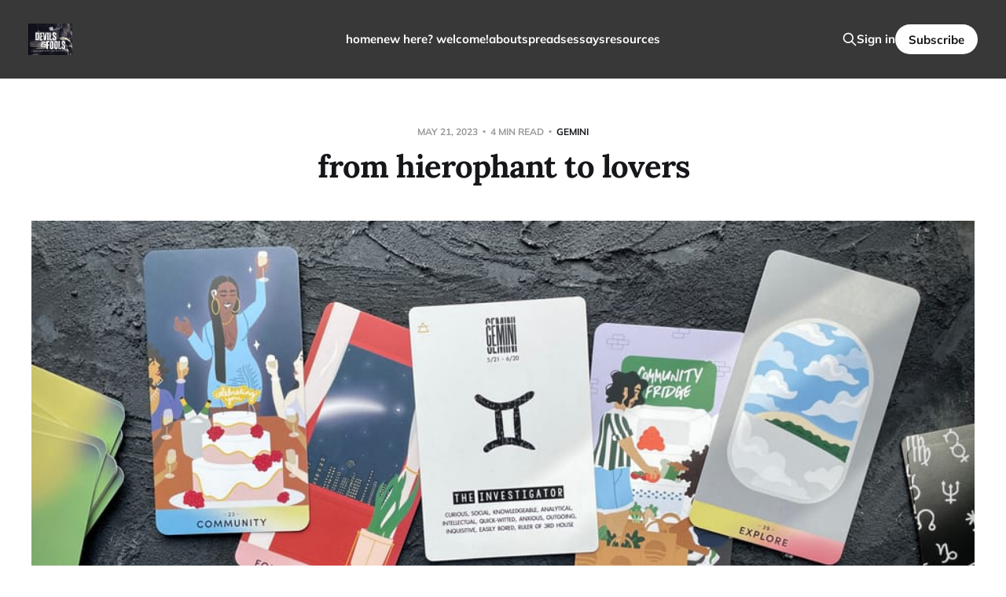

--- FILE ---
content_type: text/html; charset=utf-8
request_url: https://3amtarot.ghost.io/from-hierophant-to-lovers-2023/
body_size: 8358
content:
<!DOCTYPE html>
<html lang="en">

<head>
    <meta charset="utf-8">
    <meta name="viewport" content="width=device-width, initial-scale=1">
    <title>from hierophant to lovers</title>

    <link rel="stylesheet" href="/assets/built/screen.css?v=182359a8c0">

    <link rel="icon" href="https://3amtarot.ghost.io/content/images/size/w256h256/2023/09/3am.tarot-square-logo.jpeg" type="image/jpeg">
    <link rel="canonical" href="https://3amtarot.ghost.io/from-hierophant-to-lovers-2023/">
    <meta name="referrer" content="no-referrer-when-downgrade">
    
    <meta property="og:site_name" content="devils &amp; fools">
    <meta property="og:type" content="article">
    <meta property="og:title" content="from hierophant to lovers">
    <meta property="og:description" content="hello, friends, and welcome to gemini season. if you haven&#x27;t checked out my new etsy shop yet, i&#x27;ve got some brand new spread collections, plus printables that you can use to create a personalized tarot grimoire to support your ongoing studies and readings. i&#x27;ll be adding more items in the">
    <meta property="og:url" content="https://3amtarot.ghost.io/from-hierophant-to-lovers-2023/">
    <meta property="og:image" content="https://3amtarot.ghost.io/content/images/size/w1200/2023/05/IMG_7859.JPG">
    <meta property="article:published_time" content="2023-05-21T13:40:36.000Z">
    <meta property="article:modified_time" content="2023-05-21T13:40:36.000Z">
    <meta property="article:tag" content="gemini">
    <meta property="article:tag" content="hierophant">
    <meta property="article:tag" content="lovers">
    <meta property="article:tag" content="essays">
    
    <meta name="twitter:card" content="summary_large_image">
    <meta name="twitter:title" content="from hierophant to lovers">
    <meta name="twitter:description" content="hello, friends, and welcome to gemini season. if you haven&#x27;t checked out my new etsy shop yet, i&#x27;ve got some brand new spread collections, plus printables that you can use to create a personalized tarot grimoire to support your ongoing studies and readings. i&#x27;ll be adding more items in the">
    <meta name="twitter:url" content="https://3amtarot.ghost.io/from-hierophant-to-lovers-2023/">
    <meta name="twitter:image" content="https://3amtarot.ghost.io/content/images/size/w1200/2023/05/IMG_7859.JPG">
    <meta name="twitter:label1" content="Written by">
    <meta name="twitter:data1" content="Meg Jones Wall">
    <meta name="twitter:label2" content="Filed under">
    <meta name="twitter:data2" content="gemini, hierophant, lovers, essays">
    <meta name="twitter:site" content="@ghost">
    <meta name="twitter:creator" content="@megjoneswall">
    <meta property="og:image:width" content="1200">
    <meta property="og:image:height" content="536">
    
    <script type="application/ld+json">
{
    "@context": "https://schema.org",
    "@type": "Article",
    "publisher": {
        "@type": "Organization",
        "name": "devils &amp; fools",
        "url": "https://3amtarot.ghost.io/",
        "logo": {
            "@type": "ImageObject",
            "url": "https://3amtarot.ghost.io/content/images/2024/01/devils---fools-ghost-site-banner-2.png"
        }
    },
    "author": {
        "@type": "Person",
        "name": "Meg Jones Wall",
        "image": {
            "@type": "ImageObject",
            "url": "https://3amtarot.ghost.io/content/images/size/w1200/2022/09/self-portrait.jpeg",
            "width": 1200,
            "height": 1509
        },
        "url": "https://3amtarot.ghost.io/author/meg/",
        "sameAs": [
            "http://megjoneswall.com",
            "https://x.com/megjoneswall"
        ]
    },
    "headline": "from hierophant to lovers",
    "url": "https://3amtarot.ghost.io/from-hierophant-to-lovers-2023/",
    "datePublished": "2023-05-21T13:40:36.000Z",
    "dateModified": "2023-05-21T13:40:36.000Z",
    "image": {
        "@type": "ImageObject",
        "url": "https://3amtarot.ghost.io/content/images/size/w1200/2023/05/IMG_7859.JPG",
        "width": 1200,
        "height": 536
    },
    "keywords": "gemini, hierophant, lovers, essays",
    "description": "hello, friends, and welcome to gemini season. if you haven&#x27;t checked out my new etsy shop yet, i&#x27;ve got some brand new spread collections, plus printables that you can use to create a personalized tarot grimoire to support your ongoing studies and readings. i&#x27;ll be adding more items in the coming weeks, and thanks to everyone who has already checked it out!\n\ncheck out the new 3am.tarot etsy shop!\n\nwhen we move into gemini season, which coincides with a feeling of true spring here in the northeas",
    "mainEntityOfPage": "https://3amtarot.ghost.io/from-hierophant-to-lovers-2023/"
}
    </script>

    <meta name="generator" content="Ghost 6.13">
    <link rel="alternate" type="application/rss+xml" title="devils &amp; fools" href="https://3amtarot.ghost.io/rss/">
    <script defer src="https://cdn.jsdelivr.net/ghost/portal@~2.56/umd/portal.min.js" data-i18n="true" data-ghost="https://3amtarot.ghost.io/" data-key="37ecdecb36f8e8de237696b49f" data-api="https://3amtarot.ghost.io/ghost/api/content/" data-locale="en" crossorigin="anonymous"></script><style id="gh-members-styles">.gh-post-upgrade-cta-content,
.gh-post-upgrade-cta {
    display: flex;
    flex-direction: column;
    align-items: center;
    font-family: -apple-system, BlinkMacSystemFont, 'Segoe UI', Roboto, Oxygen, Ubuntu, Cantarell, 'Open Sans', 'Helvetica Neue', sans-serif;
    text-align: center;
    width: 100%;
    color: #ffffff;
    font-size: 16px;
}

.gh-post-upgrade-cta-content {
    border-radius: 8px;
    padding: 40px 4vw;
}

.gh-post-upgrade-cta h2 {
    color: #ffffff;
    font-size: 28px;
    letter-spacing: -0.2px;
    margin: 0;
    padding: 0;
}

.gh-post-upgrade-cta p {
    margin: 20px 0 0;
    padding: 0;
}

.gh-post-upgrade-cta small {
    font-size: 16px;
    letter-spacing: -0.2px;
}

.gh-post-upgrade-cta a {
    color: #ffffff;
    cursor: pointer;
    font-weight: 500;
    box-shadow: none;
    text-decoration: underline;
}

.gh-post-upgrade-cta a:hover {
    color: #ffffff;
    opacity: 0.8;
    box-shadow: none;
    text-decoration: underline;
}

.gh-post-upgrade-cta a.gh-btn {
    display: block;
    background: #ffffff;
    text-decoration: none;
    margin: 28px 0 0;
    padding: 8px 18px;
    border-radius: 4px;
    font-size: 16px;
    font-weight: 600;
}

.gh-post-upgrade-cta a.gh-btn:hover {
    opacity: 0.92;
}</style><script async src="https://js.stripe.com/v3/"></script>
    <script defer src="https://cdn.jsdelivr.net/ghost/sodo-search@~1.8/umd/sodo-search.min.js" data-key="37ecdecb36f8e8de237696b49f" data-styles="https://cdn.jsdelivr.net/ghost/sodo-search@~1.8/umd/main.css" data-sodo-search="https://3amtarot.ghost.io/" data-locale="en" crossorigin="anonymous"></script>
    
    <link href="https://3amtarot.ghost.io/webmentions/receive/" rel="webmention">
    <script defer src="/public/cards.min.js?v=182359a8c0"></script>
    <link rel="stylesheet" type="text/css" href="/public/cards.min.css?v=182359a8c0">
    <script defer src="/public/comment-counts.min.js?v=182359a8c0" data-ghost-comments-counts-api="https://3amtarot.ghost.io/members/api/comments/counts/"></script>
    <script defer src="/public/member-attribution.min.js?v=182359a8c0"></script>
    <script defer src="/public/ghost-stats.min.js?v=182359a8c0" data-stringify-payload="false" data-datasource="analytics_events" data-storage="localStorage" data-host="https://3amtarot.ghost.io/.ghost/analytics/api/v1/page_hit"  tb_site_uuid="40fa9fb9-e7ac-437e-acd6-40742edca9c2" tb_post_uuid="0531f564-5137-4f90-9fc4-64add30288cb" tb_post_type="post" tb_member_uuid="undefined" tb_member_status="undefined"></script><style>:root {--ghost-accent-color: #383838;}</style>
</head>

<body class="post-template tag-gemini tag-hierophant tag-lovers tag-essays is-head-left-logo has-serif-title has-serif-body is-head-brand">
<div class="site">

    <header id="gh-head" class="gh-head gh-outer">
        <div class="gh-head-inner">
            <div class="gh-head-brand">
                <div class="gh-head-brand-wrapper">
                    <a class="gh-head-logo" href="https://3amtarot.ghost.io">
                            <img src="https://3amtarot.ghost.io/content/images/2024/01/devils---fools-ghost-site-banner-2.png" alt="devils &amp; fools">
                    </a>
                </div>
                <button class="gh-search gh-icon-btn" aria-label="Search this site" data-ghost-search><svg xmlns="http://www.w3.org/2000/svg" fill="none" viewBox="0 0 24 24" stroke="currentColor" stroke-width="2" width="20" height="20"><path stroke-linecap="round" stroke-linejoin="round" d="M21 21l-6-6m2-5a7 7 0 11-14 0 7 7 0 0114 0z"></path></svg></button>
                <button class="gh-burger"></button>
            </div>

            <nav class="gh-head-menu">
                <ul class="nav">
    <li class="nav-home"><a href="https://3amtarot.ghost.io/">home</a></li>
    <li class="nav-new-here-welcome"><a href="https://3amtarot.ghost.io/introduction-to-devils-and-fools/">new here? welcome!</a></li>
    <li class="nav-about"><a href="https://3amtarot.ghost.io/about/">about</a></li>
    <li class="nav-spreads"><a href="https://3amtarot.ghost.io/tag/spreads/">spreads</a></li>
    <li class="nav-essays"><a href="https://3amtarot.ghost.io/tag/essays/">essays</a></li>
    <li class="nav-resources"><a href="https://3amtarot.ghost.io/tag/resources/">resources</a></li>
</ul>

            </nav>

            <div class="gh-head-actions">
                    <button class="gh-search gh-icon-btn" aria-label="Search this site" data-ghost-search><svg xmlns="http://www.w3.org/2000/svg" fill="none" viewBox="0 0 24 24" stroke="currentColor" stroke-width="2" width="20" height="20"><path stroke-linecap="round" stroke-linejoin="round" d="M21 21l-6-6m2-5a7 7 0 11-14 0 7 7 0 0114 0z"></path></svg></button>
                    <div class="gh-head-members">
                                <a class="gh-head-link" href="#/portal/signin" data-portal="signin">Sign in</a>
                                <a class="gh-head-btn gh-btn gh-primary-btn" href="#/portal/signup" data-portal="signup">Subscribe</a>
                    </div>
            </div>
        </div>
    </header>


    <div class="site-content">
        
<main class="site-main">

        <article class="single post tag-gemini tag-hierophant tag-lovers tag-essays">

        <header class="single-header gh-canvas">
            <div class="single-meta">
                <span class="single-meta-item single-meta-date">
                    <time datetime="2023-05-21">
                        May 21, 2023
                    </time>
                </span>
                <span class="single-meta-item single-meta-length">
                    4 min read
                </span>
                    <span class="single-meta-item single-meta-tag">
                        <a class="post-tag post-tag-gemini" href="/tag/gemini/">gemini</a>
                    </span>
            </div>

            <h1 class="single-title">from hierophant to lovers</h1>


                <figure class="single-media kg-width-wide">
                    <img srcset="/content/images/size/w400/2023/05/IMG_7859.JPG 400w,
/content/images/size/w750/2023/05/IMG_7859.JPG 750w,
/content/images/size/w960/2023/05/IMG_7859.JPG 960w,
/content/images/size/w1140/2023/05/IMG_7859.JPG 1140w" sizes="(min-width: 1023px) 920px, calc(90vw)" src="/content/images/size/w960/2023/05/IMG_7859.JPG" alt="cards from the realest oracle (out in july, preorder here!) and the astrol-OG deck">
                        <figcaption>cards from the realest oracle (out in july, <a href="https://www.chroniclebooks.com/products/realest-oracle-deck">preorder here</a>!) and the astrol-OG deck</figcaption>
                </figure>
        </header>

    <div class="single-content gh-content gh-canvas">
        <p><strong>hello, friends, and welcome to <a href="https://www.autostraddle.com/queer-tarotscopes-for-gemini-season-2023/?ref=3amtarot.ghost.io">gemini season</a>. </strong>if you haven't checked out my new etsy shop yet, i've got some brand new spread collections, plus printables that you can use to create a personalized tarot grimoire to support your ongoing studies and readings. i'll be adding more items in the coming weeks, and thanks to everyone who has already checked it out!</p><div class="kg-card kg-button-card kg-align-center"><a href="3amtarot.etsy.com" class="kg-btn kg-btn-accent">check out the new 3am.tarot etsy shop!</a></div><p>when we move into gemini season, which coincides with a feeling of true spring here in the northeastern united states (as opposed to fake spring when it might still frost overnight, or mud season like i grew up with in new england), it feels like electricity is in the air. the days are longer, outdoor events are starting to pick up, trees are budding, the world is green and vibrant, and it feels like anything is possible. there's a crackle of new energy in the world, a feeling of movement and expansion, of curiosity, of creation.</p><p>i know there are so many devastating things happening right now, that things feel harder than ever. and yet, <strong>gemini</strong> is a sign of possibility.</p><p>when we follow the order of the golden dawn's astrological correspondences for the major arcana, the shift from taurus to gemini season is mirrored in the movement from the <strong>hierophant</strong> (card 5) to the <strong>lovers</strong> (card 6). and this a fascinating transition: from a figure of individual discovery, learning, conflict, and shifts, to a more community-minded pair of dual energies. </p><p>with the lovers we often think about themes around choice, but the hierophant has <a href="https://3amtarot.ghost.io/april-19-2023-from-the-emperor-to-the-hierophant/">already pushed us</a> to move out of our comfort zones, to pay attention to where we have felt restricted, and to recognize how we can take ownership over our own journey forward. the lovers continues that movement, stabilizing and securing, helping us find solid paths to follow. </p><figure class="kg-card kg-image-card kg-card-hascaption"><img src="https://3amtarot.ghost.io/content/images/2023/05/IMG_7861.JPG" class="kg-image" alt="hierophant and lovers from the this might hurt tarot" loading="lazy" width="2000" height="1283" srcset="https://3amtarot.ghost.io/content/images/size/w600/2023/05/IMG_7861.JPG 600w, https://3amtarot.ghost.io/content/images/size/w1000/2023/05/IMG_7861.JPG 1000w, https://3amtarot.ghost.io/content/images/size/w1600/2023/05/IMG_7861.JPG 1600w, https://3amtarot.ghost.io/content/images/size/w2400/2023/05/IMG_7861.JPG 2400w" sizes="(min-width: 720px) 720px"><figcaption>hierophant and lovers from the this might hurt tarot</figcaption></figure><p>i've said it before and i'll say it again: the purpose of <a href="https://3amtarot.ghost.io/knowledge-and-friction/">the hierophant</a>, of the number five, is to seek freedom. not in a flaky, flighty, refuse-to-commit sort of way: instead, this is about craving authentic and purposeful growth, about being willing to move beyond what has always been done and known and felt, and taking a chance on something new, something that beckons irresistibly. the hierophant wants to pursue truth, wants both spiritual and physical movement to reflect what they feel deep inside. and after taking that chance, after making new rules, there's a desire to slow down, regroup, and assess. </p><p>the magic that lives between five and six is one that seeks stability, comfort, and confidence. it's moving from a place of friction to one of certainty, stepping into the unknown and making it known.</p><p>if five is friction, adventure, leaning into what we are discovering, six wants us to make a home out of wherever we have found ourselves. six is the caregiver, the comforter, the nurturer: it takes responsibility for the choices that have been made, ensures that everyone has what they need, and celebrates the progress that has been made so far. </p><p><strong>perhaps this doesn't feel like strictly gemini energy to you.</strong> perhaps you're thinking about mutable air, rapid movement and insatiable curiosity, a desire to gather and synthesize information, a craving to understand as much as possible and share that understanding with anyone who cares to listen. and you wouldn't be wrong.</p><p>but think too about the generosity that teaching requires, the attention and care it takes to ensure that the people who are listening truly understand. gemini wants us all to have access to what can be known, wants to explore and expand alongside others, wants to define what can be clarified and acknowledge what is still uncertain. there is comfort in the definable, and gemini longs for us to pay attention to how we perceive ourselves, to recognize and own who we believe ourselves to be. </p><figure class="kg-card kg-image-card kg-card-hascaption"><img src="https://3amtarot.ghost.io/content/images/2023/05/IMG_7860.JPG" class="kg-image" alt="cards from the realest oracle, astrol-OG deck, and this might hurt tarot" loading="lazy" width="2000" height="1577" srcset="https://3amtarot.ghost.io/content/images/size/w600/2023/05/IMG_7860.JPG 600w, https://3amtarot.ghost.io/content/images/size/w1000/2023/05/IMG_7860.JPG 1000w, https://3amtarot.ghost.io/content/images/size/w1600/2023/05/IMG_7860.JPG 1600w, https://3amtarot.ghost.io/content/images/size/w2400/2023/05/IMG_7860.JPG 2400w" sizes="(min-width: 720px) 720px"><figcaption>cards from the realest oracle, astrol-OG deck, and this might hurt tarot</figcaption></figure><p>what are we curious about, and how does that curiosity fuel our choices? what spark are we following, and why does that exploration feed something important? how is the world that we are building for ourselves a reflection of who we are, what we value? where are we investing our energy and resources, and why do those things matter, both for the present and the future?</p><p>after taking chances and making changes, how are we crafting a reality that better serves our deepest, truest self? and who is by our side as we pursue these big, beautiful ambitions?</p><hr><p>for more on gemini, the lovers, and the number six, <a href="https://www.autostraddle.com/queer-tarotscopes-for-gemini-season-2023/?ref=3amtarot.ghost.io">check out my latest round of <strong>tarotscopes</strong> for autostraddle</a>. this month i'm featuring the gorgeous new <a href="https://www.chroniclebooks.com/products/realest-oracle-deck?ref=3amtarot.ghost.io">realest oracle</a> by the brilliant and gifted writer kendra austin and talented illustrator bria benjamin, which will be available in july (but you can <a href="https://bookshop.org/a/83423/9781797222240?ref=3amtarot.ghost.io">pre-order right here</a>!). </p><p><strong>wishing you a beautiful, exciting, and expansive gemini season.</strong></p><div class="kg-card kg-button-card kg-align-center"><a href="3amtarot.etsy.com" class="kg-btn kg-btn-accent">check out the new 3am.tarot etsy shop!</a></div>
    </div>

    <div class="gh-canvas">
    <footer class="single-footer">

        <div class="single-footer-left">
            <div class="navigation navigation-previous">
                <a class="navigation-link" href="/may-19-2023-new-moon-in-taurus/" aria-label="Previous post">
                    <span class="navigation-icon"><svg class="icon" xmlns="http://www.w3.org/2000/svg" viewBox="0 0 32 32">
    <path d="M26.667 14.667v2.667h-16L18 24.667l-1.893 1.893L5.547 16l10.56-10.56L18 7.333l-7.333 7.333h16z"></path>
</svg></span>
                </a>
            </div>
        </div>

        <div class="single-footer-middle">
        </div>

        <div class="single-footer-right">
            <div class="navigation navigation-next">
                <a class="navigation-link" href="/a-spread-on-fault-lines/" aria-label="Next post">
                    <span class="navigation-icon"><svg class="icon" xmlns="http://www.w3.org/2000/svg" viewBox="0 0 32 32">
    <path d="M5.333 14.667v2.667h16L14 24.667l1.893 1.893L26.453 16 15.893 5.44 14 7.333l7.333 7.333h-16z"></path>
</svg></span>
                </a>
            </div>
        </div>

    </footer>
    </div>

</article>
            <section class="related-wrapper gh-canvas">
        <h3 class="related-title">You might also like...</h3>
        <div class="post-feed related-feed">
                <article class="feed post featured" data-month="January 2026">

    <div class="feed-calendar">
        <div class="feed-calendar-month">
            Jan
        </div>
        <div class="feed-calendar-day">
            24
        </div>
    </div>

        <div class="feed-image u-placeholder rectangle">
                <img
                    class="u-object-fit"
                    srcset="/content/images/size/w400/2026/01/181.png 400w,
/content/images/size/w750/2026/01/181.png 750w,
/content/images/size/w960/2026/01/181.png 960w,
/content/images/size/w1140/2026/01/181.png 1140w"
                    sizes="(min-width: 576px) 160px, 90vw"
                    src="/content/images/size/w750/2026/01/181.png"
                    alt="so you&#x27;re hovering at the surface"
                    loading="lazy"
                >
        </div>

    <div class="feed-wrapper">
        <h2 class="feed-title">so you&#x27;re hovering at the surface</h2>
            <div class="feed-excerpt">no matter how your grief may feel, no matter what your grief may crave, no matter what your grief might be trying to tell you, there&#39;s a tarot card for that, a story for that, a cycle for that.</div>
        <div class="feed-right">
            <time class="feed-date" datetime="2026-01-24">
                Jan 24, 2026
            </time>
            <div class="feed-visibility feed-visibility-public">
                <svg class="icon" xmlns="http://www.w3.org/2000/svg" viewBox="0 0 32 32">
    <path d="M16 23.027L24.24 28l-2.187-9.373 7.28-6.307-9.587-.827-3.747-8.827-3.747 8.827-9.587.827 7.267 6.307L7.759 28l8.24-4.973z"></path>
</svg>            </div>
                <div class="feed-length">
                    11 min read
                </div>
                <script
    data-ghost-comment-count="69654e8c1b9f420001517133"
    data-ghost-comment-count-empty=""
    data-ghost-comment-count-singular="comment"
    data-ghost-comment-count-plural="comments"
    data-ghost-comment-count-tag="div"
    data-ghost-comment-count-class-name="feed-comments"
    data-ghost-comment-count-autowrap="true"
>
</script>
            <div class="feed-icon">
                <svg class="icon" xmlns="http://www.w3.org/2000/svg" viewBox="0 0 32 32">
    <path d="M11.453 22.107L17.56 16l-6.107-6.12L13.333 8l8 8-8 8-1.88-1.893z"></path>
</svg>            </div>
        </div>
    </div>

    <a class="u-permalink" href="/so-youre-hovering-at-the-surface/" aria-label="so you&#x27;re hovering at the surface"></a>

</article>                <article class="feed post featured" data-month="January 2026">

    <div class="feed-calendar">
        <div class="feed-calendar-month">
            Jan
        </div>
        <div class="feed-calendar-day">
            23
        </div>
    </div>

        <div class="feed-image u-placeholder rectangle">
                <img
                    class="u-object-fit"
                    srcset="/content/images/size/w400/2026/01/180.png 400w,
/content/images/size/w750/2026/01/180.png 750w,
/content/images/size/w960/2026/01/180.png 960w,
/content/images/size/w1140/2026/01/180.png 1140w"
                    sizes="(min-width: 576px) 160px, 90vw"
                    src="/content/images/size/w750/2026/01/180.png"
                    alt="sunlight streaming through the surface of the water, from the perspective of below the waves"
                    loading="lazy"
                >
        </div>

    <div class="feed-wrapper">
        <h2 class="feed-title">so you&#x27;re underwater &amp; overwhelmed</h2>
            <div class="feed-excerpt">once you start to treat your grief like a gift instead of a burden, once you allow your grief to whisper what it needs, you can let your grief teach you how to envision a more hopeful, beautiful kind of future — not only for yourself, but for the collective.</div>
        <div class="feed-right">
            <time class="feed-date" datetime="2026-01-23">
                Jan 23, 2026
            </time>
            <div class="feed-visibility feed-visibility-public">
                <svg class="icon" xmlns="http://www.w3.org/2000/svg" viewBox="0 0 32 32">
    <path d="M16 23.027L24.24 28l-2.187-9.373 7.28-6.307-9.587-.827-3.747-8.827-3.747 8.827-9.587.827 7.267 6.307L7.759 28l8.24-4.973z"></path>
</svg>            </div>
                <div class="feed-length">
                    11 min read
                </div>
                <script
    data-ghost-comment-count="69654e4b1b9f420001517123"
    data-ghost-comment-count-empty=""
    data-ghost-comment-count-singular="comment"
    data-ghost-comment-count-plural="comments"
    data-ghost-comment-count-tag="div"
    data-ghost-comment-count-class-name="feed-comments"
    data-ghost-comment-count-autowrap="true"
>
</script>
            <div class="feed-icon">
                <svg class="icon" xmlns="http://www.w3.org/2000/svg" viewBox="0 0 32 32">
    <path d="M11.453 22.107L17.56 16l-6.107-6.12L13.333 8l8 8-8 8-1.88-1.893z"></path>
</svg>            </div>
        </div>
    </div>

    <a class="u-permalink" href="/underwater-overwhelmed/" aria-label="so you&#x27;re underwater &amp; overwhelmed"></a>

</article>                <article class="feed post" data-month="January 2026">

    <div class="feed-calendar">
        <div class="feed-calendar-month">
            Jan
        </div>
        <div class="feed-calendar-day">
            18
        </div>
    </div>

        <div class="feed-image u-placeholder rectangle">
                <img
                    class="u-object-fit"
                    srcset="/content/images/size/w400/2026/01/website-banners.png 400w,
/content/images/size/w750/2026/01/website-banners.png 750w,
/content/images/size/w960/2026/01/website-banners.png 960w,
/content/images/size/w1140/2026/01/website-banners.png 1140w"
                    sizes="(min-width: 576px) 160px, 90vw"
                    src="/content/images/size/w750/2026/01/website-banners.png"
                    alt="photograph of dam filled with rapidly moving water"
                    loading="lazy"
                >
        </div>

    <div class="feed-wrapper">
        <h2 class="feed-title">so your cup is overflowing with grief</h2>
            <div class="feed-excerpt">i know that talking about grief isn&#39;t sexy — but grief is the ultimate misfit, the ultimate rebel. grief has so much to teach us, if we&#39;re willing to learn how to listen.</div>
        <div class="feed-right">
            <time class="feed-date" datetime="2026-01-18">
                Jan 18, 2026
            </time>
            <div class="feed-visibility feed-visibility-public">
                <svg class="icon" xmlns="http://www.w3.org/2000/svg" viewBox="0 0 32 32">
    <path d="M16 23.027L24.24 28l-2.187-9.373 7.28-6.307-9.587-.827-3.747-8.827-3.747 8.827-9.587.827 7.267 6.307L7.759 28l8.24-4.973z"></path>
</svg>            </div>
                <div class="feed-length">
                    9 min read
                </div>
                <script
    data-ghost-comment-count="69584f746273b50001ad0627"
    data-ghost-comment-count-empty=""
    data-ghost-comment-count-singular="comment"
    data-ghost-comment-count-plural="comments"
    data-ghost-comment-count-tag="div"
    data-ghost-comment-count-class-name="feed-comments"
    data-ghost-comment-count-autowrap="true"
>
</script>
            <div class="feed-icon">
                <svg class="icon" xmlns="http://www.w3.org/2000/svg" viewBox="0 0 32 32">
    <path d="M11.453 22.107L17.56 16l-6.107-6.12L13.333 8l8 8-8 8-1.88-1.893z"></path>
</svg>            </div>
        </div>
    </div>

    <a class="u-permalink" href="/so-your-cup-is-overflowing-with-grief/" aria-label="so your cup is overflowing with grief"></a>

</article>                <article class="feed post featured" data-month="January 2026">

    <div class="feed-calendar">
        <div class="feed-calendar-month">
            Jan
        </div>
        <div class="feed-calendar-day">
            07
        </div>
    </div>

        <div class="feed-image u-placeholder rectangle">
                <img
                    class="u-object-fit"
                    srcset="/content/images/size/w400/2025/12/year-of-wheel-banner-1.png 400w,
/content/images/size/w750/2025/12/year-of-wheel-banner-1.png 750w,
/content/images/size/w960/2025/12/year-of-wheel-banner-1.png 960w,
/content/images/size/w1140/2025/12/year-of-wheel-banner-1.png 1140w"
                    sizes="(min-width: 576px) 160px, 90vw"
                    src="/content/images/size/w750/2025/12/year-of-wheel-banner-1.png"
                    alt="devils &amp; fools: year of the wheel"
                    loading="lazy"
                >
        </div>

    <div class="feed-wrapper">
        <h2 class="feed-title">the numerology of 2026</h2>
            <div class="feed-excerpt">hello, friends, and welcome again to 2026. on the heels of 2025, an intensive and often disruptive year of emergence,</div>
        <div class="feed-right">
            <time class="feed-date" datetime="2026-01-07">
                Jan 7, 2026
            </time>
            <div class="feed-visibility feed-visibility-public">
                <svg class="icon" xmlns="http://www.w3.org/2000/svg" viewBox="0 0 32 32">
    <path d="M16 23.027L24.24 28l-2.187-9.373 7.28-6.307-9.587-.827-3.747-8.827-3.747 8.827-9.587.827 7.267 6.307L7.759 28l8.24-4.973z"></path>
</svg>            </div>
                <div class="feed-length">
                    11 min read
                </div>
                <script
    data-ghost-comment-count="69458b044f1aaf0001c9ed5f"
    data-ghost-comment-count-empty=""
    data-ghost-comment-count-singular="comment"
    data-ghost-comment-count-plural="comments"
    data-ghost-comment-count-tag="div"
    data-ghost-comment-count-class-name="feed-comments"
    data-ghost-comment-count-autowrap="true"
>
</script>
            <div class="feed-icon">
                <svg class="icon" xmlns="http://www.w3.org/2000/svg" viewBox="0 0 32 32">
    <path d="M11.453 22.107L17.56 16l-6.107-6.12L13.333 8l8 8-8 8-1.88-1.893z"></path>
</svg>            </div>
        </div>
    </div>

    <a class="u-permalink" href="/the-numerology-of-2026/" aria-label="the numerology of 2026"></a>

</article>                <article class="feed post featured" data-month="January 2026">

    <div class="feed-calendar">
        <div class="feed-calendar-month">
            Jan
        </div>
        <div class="feed-calendar-day">
            01
        </div>
    </div>

        <div class="feed-image u-placeholder rectangle">
                <img
                    class="u-object-fit"
                    srcset="/content/images/size/w400/2025/12/Screenshot-2025-12-26-at-1.36.56-PM.png 400w,
/content/images/size/w750/2025/12/Screenshot-2025-12-26-at-1.36.56-PM.png 750w,
/content/images/size/w960/2025/12/Screenshot-2025-12-26-at-1.36.56-PM.png 960w,
/content/images/size/w1140/2025/12/Screenshot-2025-12-26-at-1.36.56-PM.png 1140w"
                    sizes="(min-width: 576px) 160px, 90vw"
                    src="/content/images/size/w750/2025/12/Screenshot-2025-12-26-at-1.36.56-PM.png"
                    alt="green river headwaters, bridger wilderness, WY — photographed by dave showalter"
                    loading="lazy"
                >
        </div>

    <div class="feed-wrapper">
        <h2 class="feed-title">january 2026: ace of cups // headwaters &amp; sources</h2>
            <div class="feed-excerpt">the ace of cups, when we allow it to be more than a quest, lets us honor what we have already found.</div>
        <div class="feed-right">
            <time class="feed-date" datetime="2026-01-01">
                Jan 1, 2026
            </time>
            <div class="feed-visibility feed-visibility-public">
                <svg class="icon" xmlns="http://www.w3.org/2000/svg" viewBox="0 0 32 32">
    <path d="M16 23.027L24.24 28l-2.187-9.373 7.28-6.307-9.587-.827-3.747-8.827-3.747 8.827-9.587.827 7.267 6.307L7.759 28l8.24-4.973z"></path>
</svg>            </div>
                <div class="feed-length">
                    10 min read
                </div>
                <script
    data-ghost-comment-count="6945843a4f1aaf0001c9ecd7"
    data-ghost-comment-count-empty=""
    data-ghost-comment-count-singular="comment"
    data-ghost-comment-count-plural="comments"
    data-ghost-comment-count-tag="div"
    data-ghost-comment-count-class-name="feed-comments"
    data-ghost-comment-count-autowrap="true"
>
</script>
            <div class="feed-icon">
                <svg class="icon" xmlns="http://www.w3.org/2000/svg" viewBox="0 0 32 32">
    <path d="M11.453 22.107L17.56 16l-6.107-6.12L13.333 8l8 8-8 8-1.88-1.893z"></path>
</svg>            </div>
        </div>
    </div>

    <a class="u-permalink" href="/january-2026-ace-of-cups-headwaters-sources/" aria-label="january 2026: ace of cups // headwaters &amp; sources"></a>

</article>        </div>
    </section>

            <section class="gh-comments gh-canvas">
        <header class="gh-comments-header">
            <h3 class="gh-comments-title related-title">Member discussion</h3>
            <script
    data-ghost-comment-count="645e37c230184d000164d13a"
    data-ghost-comment-count-empty=""
    data-ghost-comment-count-singular="comment"
    data-ghost-comment-count-plural="comments"
    data-ghost-comment-count-tag="span"
    data-ghost-comment-count-class-name="gh-comments-count"
    data-ghost-comment-count-autowrap="true"
>
</script>
        </header>
        
        <script defer src="https://cdn.jsdelivr.net/ghost/comments-ui@~1.3/umd/comments-ui.min.js" data-locale="en" data-ghost-comments="https://3amtarot.ghost.io/" data-api="https://3amtarot.ghost.io/ghost/api/content/" data-admin="https://3amtarot.ghost.io/ghost/" data-key="37ecdecb36f8e8de237696b49f" data-title="" data-count="false" data-post-id="645e37c230184d000164d13a" data-color-scheme="auto" data-avatar-saturation="60" data-accent-color="#383838" data-comments-enabled="all" data-publication="devils & fools" crossorigin="anonymous"></script>
    
    </section>

</main>
    </div>

    <footer class="gh-foot no-menu gh-outer">
        <div class="gh-foot-inner gh-inner">
            <div class="gh-copyright">
                devils &amp; fools © 2026
            </div>
            <div class="gh-powered-by">
                <a href="https://ghost.org/" target="_blank" rel="noopener">Powered by Ghost</a>
            </div>
        </div>
    </footer>

</div>

    <div class="pswp" tabindex="-1" role="dialog" aria-hidden="true">
    <div class="pswp__bg"></div>

    <div class="pswp__scroll-wrap">
        <div class="pswp__container">
            <div class="pswp__item"></div>
            <div class="pswp__item"></div>
            <div class="pswp__item"></div>
        </div>

        <div class="pswp__ui pswp__ui--hidden">
            <div class="pswp__top-bar">
                <div class="pswp__counter"></div>

                <button class="pswp__button pswp__button--close" title="Close (Esc)"></button>
                <button class="pswp__button pswp__button--share" title="Share"></button>
                <button class="pswp__button pswp__button--fs" title="Toggle fullscreen"></button>
                <button class="pswp__button pswp__button--zoom" title="Zoom in/out"></button>

                <div class="pswp__preloader">
                    <div class="pswp__preloader__icn">
                        <div class="pswp__preloader__cut">
                            <div class="pswp__preloader__donut"></div>
                        </div>
                    </div>
                </div>
            </div>

            <div class="pswp__share-modal pswp__share-modal--hidden pswp__single-tap">
                <div class="pswp__share-tooltip"></div>
            </div>

            <button class="pswp__button pswp__button--arrow--left" title="Previous (arrow left)"></button>
            <button class="pswp__button pswp__button--arrow--right" title="Next (arrow right)"></button>

            <div class="pswp__caption">
                <div class="pswp__caption__center"></div>
            </div>
        </div>
    </div>
</div>
<script>
    if (document.body.classList.contains('with-full-cover') && (/Android|webOS|iPhone|iPad|iPod|BlackBerry/i.test(navigator.platform))) {
        document.getElementsByClassName('cover')[0].style.height = window.innerHeight + 'px';
    }
</script>

<script src="/assets/built/main.min.js?v=182359a8c0"></script>



</body>
</html>